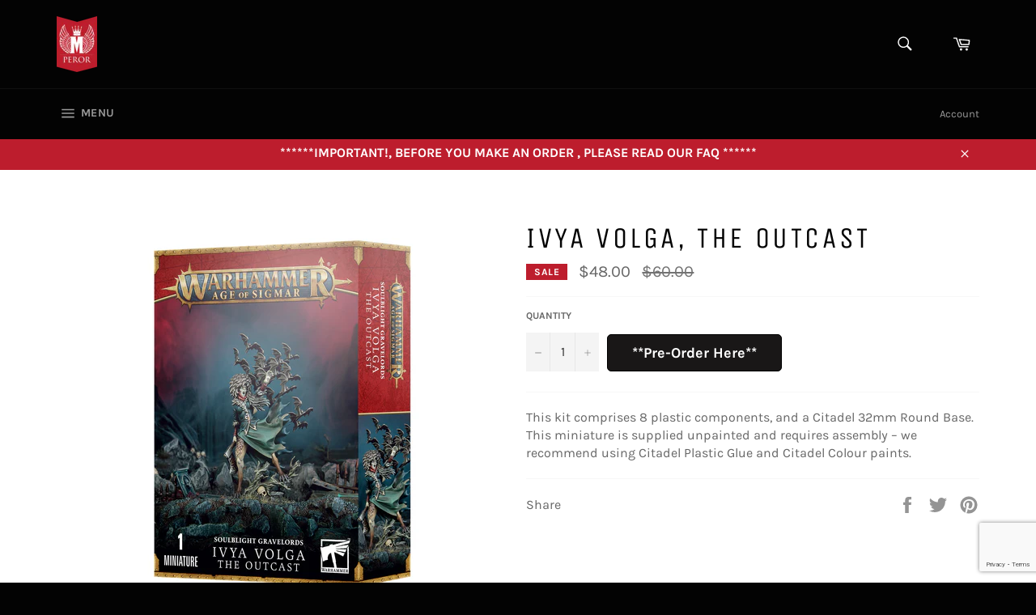

--- FILE ---
content_type: text/html; charset=utf-8
request_url: https://www.google.com/recaptcha/api2/anchor?ar=1&k=6LeTRAoeAAAAACKeCUlhSkXvVTIwv0_OgDTqgYsa&co=aHR0cHM6Ly9tcGVyb3IuY2M6NDQz&hl=en&v=7gg7H51Q-naNfhmCP3_R47ho&size=invisible&anchor-ms=20000&execute-ms=30000&cb=wgtufhwufqh0
body_size: 48150
content:
<!DOCTYPE HTML><html dir="ltr" lang="en"><head><meta http-equiv="Content-Type" content="text/html; charset=UTF-8">
<meta http-equiv="X-UA-Compatible" content="IE=edge">
<title>reCAPTCHA</title>
<style type="text/css">
/* cyrillic-ext */
@font-face {
  font-family: 'Roboto';
  font-style: normal;
  font-weight: 400;
  font-stretch: 100%;
  src: url(//fonts.gstatic.com/s/roboto/v48/KFO7CnqEu92Fr1ME7kSn66aGLdTylUAMa3GUBHMdazTgWw.woff2) format('woff2');
  unicode-range: U+0460-052F, U+1C80-1C8A, U+20B4, U+2DE0-2DFF, U+A640-A69F, U+FE2E-FE2F;
}
/* cyrillic */
@font-face {
  font-family: 'Roboto';
  font-style: normal;
  font-weight: 400;
  font-stretch: 100%;
  src: url(//fonts.gstatic.com/s/roboto/v48/KFO7CnqEu92Fr1ME7kSn66aGLdTylUAMa3iUBHMdazTgWw.woff2) format('woff2');
  unicode-range: U+0301, U+0400-045F, U+0490-0491, U+04B0-04B1, U+2116;
}
/* greek-ext */
@font-face {
  font-family: 'Roboto';
  font-style: normal;
  font-weight: 400;
  font-stretch: 100%;
  src: url(//fonts.gstatic.com/s/roboto/v48/KFO7CnqEu92Fr1ME7kSn66aGLdTylUAMa3CUBHMdazTgWw.woff2) format('woff2');
  unicode-range: U+1F00-1FFF;
}
/* greek */
@font-face {
  font-family: 'Roboto';
  font-style: normal;
  font-weight: 400;
  font-stretch: 100%;
  src: url(//fonts.gstatic.com/s/roboto/v48/KFO7CnqEu92Fr1ME7kSn66aGLdTylUAMa3-UBHMdazTgWw.woff2) format('woff2');
  unicode-range: U+0370-0377, U+037A-037F, U+0384-038A, U+038C, U+038E-03A1, U+03A3-03FF;
}
/* math */
@font-face {
  font-family: 'Roboto';
  font-style: normal;
  font-weight: 400;
  font-stretch: 100%;
  src: url(//fonts.gstatic.com/s/roboto/v48/KFO7CnqEu92Fr1ME7kSn66aGLdTylUAMawCUBHMdazTgWw.woff2) format('woff2');
  unicode-range: U+0302-0303, U+0305, U+0307-0308, U+0310, U+0312, U+0315, U+031A, U+0326-0327, U+032C, U+032F-0330, U+0332-0333, U+0338, U+033A, U+0346, U+034D, U+0391-03A1, U+03A3-03A9, U+03B1-03C9, U+03D1, U+03D5-03D6, U+03F0-03F1, U+03F4-03F5, U+2016-2017, U+2034-2038, U+203C, U+2040, U+2043, U+2047, U+2050, U+2057, U+205F, U+2070-2071, U+2074-208E, U+2090-209C, U+20D0-20DC, U+20E1, U+20E5-20EF, U+2100-2112, U+2114-2115, U+2117-2121, U+2123-214F, U+2190, U+2192, U+2194-21AE, U+21B0-21E5, U+21F1-21F2, U+21F4-2211, U+2213-2214, U+2216-22FF, U+2308-230B, U+2310, U+2319, U+231C-2321, U+2336-237A, U+237C, U+2395, U+239B-23B7, U+23D0, U+23DC-23E1, U+2474-2475, U+25AF, U+25B3, U+25B7, U+25BD, U+25C1, U+25CA, U+25CC, U+25FB, U+266D-266F, U+27C0-27FF, U+2900-2AFF, U+2B0E-2B11, U+2B30-2B4C, U+2BFE, U+3030, U+FF5B, U+FF5D, U+1D400-1D7FF, U+1EE00-1EEFF;
}
/* symbols */
@font-face {
  font-family: 'Roboto';
  font-style: normal;
  font-weight: 400;
  font-stretch: 100%;
  src: url(//fonts.gstatic.com/s/roboto/v48/KFO7CnqEu92Fr1ME7kSn66aGLdTylUAMaxKUBHMdazTgWw.woff2) format('woff2');
  unicode-range: U+0001-000C, U+000E-001F, U+007F-009F, U+20DD-20E0, U+20E2-20E4, U+2150-218F, U+2190, U+2192, U+2194-2199, U+21AF, U+21E6-21F0, U+21F3, U+2218-2219, U+2299, U+22C4-22C6, U+2300-243F, U+2440-244A, U+2460-24FF, U+25A0-27BF, U+2800-28FF, U+2921-2922, U+2981, U+29BF, U+29EB, U+2B00-2BFF, U+4DC0-4DFF, U+FFF9-FFFB, U+10140-1018E, U+10190-1019C, U+101A0, U+101D0-101FD, U+102E0-102FB, U+10E60-10E7E, U+1D2C0-1D2D3, U+1D2E0-1D37F, U+1F000-1F0FF, U+1F100-1F1AD, U+1F1E6-1F1FF, U+1F30D-1F30F, U+1F315, U+1F31C, U+1F31E, U+1F320-1F32C, U+1F336, U+1F378, U+1F37D, U+1F382, U+1F393-1F39F, U+1F3A7-1F3A8, U+1F3AC-1F3AF, U+1F3C2, U+1F3C4-1F3C6, U+1F3CA-1F3CE, U+1F3D4-1F3E0, U+1F3ED, U+1F3F1-1F3F3, U+1F3F5-1F3F7, U+1F408, U+1F415, U+1F41F, U+1F426, U+1F43F, U+1F441-1F442, U+1F444, U+1F446-1F449, U+1F44C-1F44E, U+1F453, U+1F46A, U+1F47D, U+1F4A3, U+1F4B0, U+1F4B3, U+1F4B9, U+1F4BB, U+1F4BF, U+1F4C8-1F4CB, U+1F4D6, U+1F4DA, U+1F4DF, U+1F4E3-1F4E6, U+1F4EA-1F4ED, U+1F4F7, U+1F4F9-1F4FB, U+1F4FD-1F4FE, U+1F503, U+1F507-1F50B, U+1F50D, U+1F512-1F513, U+1F53E-1F54A, U+1F54F-1F5FA, U+1F610, U+1F650-1F67F, U+1F687, U+1F68D, U+1F691, U+1F694, U+1F698, U+1F6AD, U+1F6B2, U+1F6B9-1F6BA, U+1F6BC, U+1F6C6-1F6CF, U+1F6D3-1F6D7, U+1F6E0-1F6EA, U+1F6F0-1F6F3, U+1F6F7-1F6FC, U+1F700-1F7FF, U+1F800-1F80B, U+1F810-1F847, U+1F850-1F859, U+1F860-1F887, U+1F890-1F8AD, U+1F8B0-1F8BB, U+1F8C0-1F8C1, U+1F900-1F90B, U+1F93B, U+1F946, U+1F984, U+1F996, U+1F9E9, U+1FA00-1FA6F, U+1FA70-1FA7C, U+1FA80-1FA89, U+1FA8F-1FAC6, U+1FACE-1FADC, U+1FADF-1FAE9, U+1FAF0-1FAF8, U+1FB00-1FBFF;
}
/* vietnamese */
@font-face {
  font-family: 'Roboto';
  font-style: normal;
  font-weight: 400;
  font-stretch: 100%;
  src: url(//fonts.gstatic.com/s/roboto/v48/KFO7CnqEu92Fr1ME7kSn66aGLdTylUAMa3OUBHMdazTgWw.woff2) format('woff2');
  unicode-range: U+0102-0103, U+0110-0111, U+0128-0129, U+0168-0169, U+01A0-01A1, U+01AF-01B0, U+0300-0301, U+0303-0304, U+0308-0309, U+0323, U+0329, U+1EA0-1EF9, U+20AB;
}
/* latin-ext */
@font-face {
  font-family: 'Roboto';
  font-style: normal;
  font-weight: 400;
  font-stretch: 100%;
  src: url(//fonts.gstatic.com/s/roboto/v48/KFO7CnqEu92Fr1ME7kSn66aGLdTylUAMa3KUBHMdazTgWw.woff2) format('woff2');
  unicode-range: U+0100-02BA, U+02BD-02C5, U+02C7-02CC, U+02CE-02D7, U+02DD-02FF, U+0304, U+0308, U+0329, U+1D00-1DBF, U+1E00-1E9F, U+1EF2-1EFF, U+2020, U+20A0-20AB, U+20AD-20C0, U+2113, U+2C60-2C7F, U+A720-A7FF;
}
/* latin */
@font-face {
  font-family: 'Roboto';
  font-style: normal;
  font-weight: 400;
  font-stretch: 100%;
  src: url(//fonts.gstatic.com/s/roboto/v48/KFO7CnqEu92Fr1ME7kSn66aGLdTylUAMa3yUBHMdazQ.woff2) format('woff2');
  unicode-range: U+0000-00FF, U+0131, U+0152-0153, U+02BB-02BC, U+02C6, U+02DA, U+02DC, U+0304, U+0308, U+0329, U+2000-206F, U+20AC, U+2122, U+2191, U+2193, U+2212, U+2215, U+FEFF, U+FFFD;
}
/* cyrillic-ext */
@font-face {
  font-family: 'Roboto';
  font-style: normal;
  font-weight: 500;
  font-stretch: 100%;
  src: url(//fonts.gstatic.com/s/roboto/v48/KFO7CnqEu92Fr1ME7kSn66aGLdTylUAMa3GUBHMdazTgWw.woff2) format('woff2');
  unicode-range: U+0460-052F, U+1C80-1C8A, U+20B4, U+2DE0-2DFF, U+A640-A69F, U+FE2E-FE2F;
}
/* cyrillic */
@font-face {
  font-family: 'Roboto';
  font-style: normal;
  font-weight: 500;
  font-stretch: 100%;
  src: url(//fonts.gstatic.com/s/roboto/v48/KFO7CnqEu92Fr1ME7kSn66aGLdTylUAMa3iUBHMdazTgWw.woff2) format('woff2');
  unicode-range: U+0301, U+0400-045F, U+0490-0491, U+04B0-04B1, U+2116;
}
/* greek-ext */
@font-face {
  font-family: 'Roboto';
  font-style: normal;
  font-weight: 500;
  font-stretch: 100%;
  src: url(//fonts.gstatic.com/s/roboto/v48/KFO7CnqEu92Fr1ME7kSn66aGLdTylUAMa3CUBHMdazTgWw.woff2) format('woff2');
  unicode-range: U+1F00-1FFF;
}
/* greek */
@font-face {
  font-family: 'Roboto';
  font-style: normal;
  font-weight: 500;
  font-stretch: 100%;
  src: url(//fonts.gstatic.com/s/roboto/v48/KFO7CnqEu92Fr1ME7kSn66aGLdTylUAMa3-UBHMdazTgWw.woff2) format('woff2');
  unicode-range: U+0370-0377, U+037A-037F, U+0384-038A, U+038C, U+038E-03A1, U+03A3-03FF;
}
/* math */
@font-face {
  font-family: 'Roboto';
  font-style: normal;
  font-weight: 500;
  font-stretch: 100%;
  src: url(//fonts.gstatic.com/s/roboto/v48/KFO7CnqEu92Fr1ME7kSn66aGLdTylUAMawCUBHMdazTgWw.woff2) format('woff2');
  unicode-range: U+0302-0303, U+0305, U+0307-0308, U+0310, U+0312, U+0315, U+031A, U+0326-0327, U+032C, U+032F-0330, U+0332-0333, U+0338, U+033A, U+0346, U+034D, U+0391-03A1, U+03A3-03A9, U+03B1-03C9, U+03D1, U+03D5-03D6, U+03F0-03F1, U+03F4-03F5, U+2016-2017, U+2034-2038, U+203C, U+2040, U+2043, U+2047, U+2050, U+2057, U+205F, U+2070-2071, U+2074-208E, U+2090-209C, U+20D0-20DC, U+20E1, U+20E5-20EF, U+2100-2112, U+2114-2115, U+2117-2121, U+2123-214F, U+2190, U+2192, U+2194-21AE, U+21B0-21E5, U+21F1-21F2, U+21F4-2211, U+2213-2214, U+2216-22FF, U+2308-230B, U+2310, U+2319, U+231C-2321, U+2336-237A, U+237C, U+2395, U+239B-23B7, U+23D0, U+23DC-23E1, U+2474-2475, U+25AF, U+25B3, U+25B7, U+25BD, U+25C1, U+25CA, U+25CC, U+25FB, U+266D-266F, U+27C0-27FF, U+2900-2AFF, U+2B0E-2B11, U+2B30-2B4C, U+2BFE, U+3030, U+FF5B, U+FF5D, U+1D400-1D7FF, U+1EE00-1EEFF;
}
/* symbols */
@font-face {
  font-family: 'Roboto';
  font-style: normal;
  font-weight: 500;
  font-stretch: 100%;
  src: url(//fonts.gstatic.com/s/roboto/v48/KFO7CnqEu92Fr1ME7kSn66aGLdTylUAMaxKUBHMdazTgWw.woff2) format('woff2');
  unicode-range: U+0001-000C, U+000E-001F, U+007F-009F, U+20DD-20E0, U+20E2-20E4, U+2150-218F, U+2190, U+2192, U+2194-2199, U+21AF, U+21E6-21F0, U+21F3, U+2218-2219, U+2299, U+22C4-22C6, U+2300-243F, U+2440-244A, U+2460-24FF, U+25A0-27BF, U+2800-28FF, U+2921-2922, U+2981, U+29BF, U+29EB, U+2B00-2BFF, U+4DC0-4DFF, U+FFF9-FFFB, U+10140-1018E, U+10190-1019C, U+101A0, U+101D0-101FD, U+102E0-102FB, U+10E60-10E7E, U+1D2C0-1D2D3, U+1D2E0-1D37F, U+1F000-1F0FF, U+1F100-1F1AD, U+1F1E6-1F1FF, U+1F30D-1F30F, U+1F315, U+1F31C, U+1F31E, U+1F320-1F32C, U+1F336, U+1F378, U+1F37D, U+1F382, U+1F393-1F39F, U+1F3A7-1F3A8, U+1F3AC-1F3AF, U+1F3C2, U+1F3C4-1F3C6, U+1F3CA-1F3CE, U+1F3D4-1F3E0, U+1F3ED, U+1F3F1-1F3F3, U+1F3F5-1F3F7, U+1F408, U+1F415, U+1F41F, U+1F426, U+1F43F, U+1F441-1F442, U+1F444, U+1F446-1F449, U+1F44C-1F44E, U+1F453, U+1F46A, U+1F47D, U+1F4A3, U+1F4B0, U+1F4B3, U+1F4B9, U+1F4BB, U+1F4BF, U+1F4C8-1F4CB, U+1F4D6, U+1F4DA, U+1F4DF, U+1F4E3-1F4E6, U+1F4EA-1F4ED, U+1F4F7, U+1F4F9-1F4FB, U+1F4FD-1F4FE, U+1F503, U+1F507-1F50B, U+1F50D, U+1F512-1F513, U+1F53E-1F54A, U+1F54F-1F5FA, U+1F610, U+1F650-1F67F, U+1F687, U+1F68D, U+1F691, U+1F694, U+1F698, U+1F6AD, U+1F6B2, U+1F6B9-1F6BA, U+1F6BC, U+1F6C6-1F6CF, U+1F6D3-1F6D7, U+1F6E0-1F6EA, U+1F6F0-1F6F3, U+1F6F7-1F6FC, U+1F700-1F7FF, U+1F800-1F80B, U+1F810-1F847, U+1F850-1F859, U+1F860-1F887, U+1F890-1F8AD, U+1F8B0-1F8BB, U+1F8C0-1F8C1, U+1F900-1F90B, U+1F93B, U+1F946, U+1F984, U+1F996, U+1F9E9, U+1FA00-1FA6F, U+1FA70-1FA7C, U+1FA80-1FA89, U+1FA8F-1FAC6, U+1FACE-1FADC, U+1FADF-1FAE9, U+1FAF0-1FAF8, U+1FB00-1FBFF;
}
/* vietnamese */
@font-face {
  font-family: 'Roboto';
  font-style: normal;
  font-weight: 500;
  font-stretch: 100%;
  src: url(//fonts.gstatic.com/s/roboto/v48/KFO7CnqEu92Fr1ME7kSn66aGLdTylUAMa3OUBHMdazTgWw.woff2) format('woff2');
  unicode-range: U+0102-0103, U+0110-0111, U+0128-0129, U+0168-0169, U+01A0-01A1, U+01AF-01B0, U+0300-0301, U+0303-0304, U+0308-0309, U+0323, U+0329, U+1EA0-1EF9, U+20AB;
}
/* latin-ext */
@font-face {
  font-family: 'Roboto';
  font-style: normal;
  font-weight: 500;
  font-stretch: 100%;
  src: url(//fonts.gstatic.com/s/roboto/v48/KFO7CnqEu92Fr1ME7kSn66aGLdTylUAMa3KUBHMdazTgWw.woff2) format('woff2');
  unicode-range: U+0100-02BA, U+02BD-02C5, U+02C7-02CC, U+02CE-02D7, U+02DD-02FF, U+0304, U+0308, U+0329, U+1D00-1DBF, U+1E00-1E9F, U+1EF2-1EFF, U+2020, U+20A0-20AB, U+20AD-20C0, U+2113, U+2C60-2C7F, U+A720-A7FF;
}
/* latin */
@font-face {
  font-family: 'Roboto';
  font-style: normal;
  font-weight: 500;
  font-stretch: 100%;
  src: url(//fonts.gstatic.com/s/roboto/v48/KFO7CnqEu92Fr1ME7kSn66aGLdTylUAMa3yUBHMdazQ.woff2) format('woff2');
  unicode-range: U+0000-00FF, U+0131, U+0152-0153, U+02BB-02BC, U+02C6, U+02DA, U+02DC, U+0304, U+0308, U+0329, U+2000-206F, U+20AC, U+2122, U+2191, U+2193, U+2212, U+2215, U+FEFF, U+FFFD;
}
/* cyrillic-ext */
@font-face {
  font-family: 'Roboto';
  font-style: normal;
  font-weight: 900;
  font-stretch: 100%;
  src: url(//fonts.gstatic.com/s/roboto/v48/KFO7CnqEu92Fr1ME7kSn66aGLdTylUAMa3GUBHMdazTgWw.woff2) format('woff2');
  unicode-range: U+0460-052F, U+1C80-1C8A, U+20B4, U+2DE0-2DFF, U+A640-A69F, U+FE2E-FE2F;
}
/* cyrillic */
@font-face {
  font-family: 'Roboto';
  font-style: normal;
  font-weight: 900;
  font-stretch: 100%;
  src: url(//fonts.gstatic.com/s/roboto/v48/KFO7CnqEu92Fr1ME7kSn66aGLdTylUAMa3iUBHMdazTgWw.woff2) format('woff2');
  unicode-range: U+0301, U+0400-045F, U+0490-0491, U+04B0-04B1, U+2116;
}
/* greek-ext */
@font-face {
  font-family: 'Roboto';
  font-style: normal;
  font-weight: 900;
  font-stretch: 100%;
  src: url(//fonts.gstatic.com/s/roboto/v48/KFO7CnqEu92Fr1ME7kSn66aGLdTylUAMa3CUBHMdazTgWw.woff2) format('woff2');
  unicode-range: U+1F00-1FFF;
}
/* greek */
@font-face {
  font-family: 'Roboto';
  font-style: normal;
  font-weight: 900;
  font-stretch: 100%;
  src: url(//fonts.gstatic.com/s/roboto/v48/KFO7CnqEu92Fr1ME7kSn66aGLdTylUAMa3-UBHMdazTgWw.woff2) format('woff2');
  unicode-range: U+0370-0377, U+037A-037F, U+0384-038A, U+038C, U+038E-03A1, U+03A3-03FF;
}
/* math */
@font-face {
  font-family: 'Roboto';
  font-style: normal;
  font-weight: 900;
  font-stretch: 100%;
  src: url(//fonts.gstatic.com/s/roboto/v48/KFO7CnqEu92Fr1ME7kSn66aGLdTylUAMawCUBHMdazTgWw.woff2) format('woff2');
  unicode-range: U+0302-0303, U+0305, U+0307-0308, U+0310, U+0312, U+0315, U+031A, U+0326-0327, U+032C, U+032F-0330, U+0332-0333, U+0338, U+033A, U+0346, U+034D, U+0391-03A1, U+03A3-03A9, U+03B1-03C9, U+03D1, U+03D5-03D6, U+03F0-03F1, U+03F4-03F5, U+2016-2017, U+2034-2038, U+203C, U+2040, U+2043, U+2047, U+2050, U+2057, U+205F, U+2070-2071, U+2074-208E, U+2090-209C, U+20D0-20DC, U+20E1, U+20E5-20EF, U+2100-2112, U+2114-2115, U+2117-2121, U+2123-214F, U+2190, U+2192, U+2194-21AE, U+21B0-21E5, U+21F1-21F2, U+21F4-2211, U+2213-2214, U+2216-22FF, U+2308-230B, U+2310, U+2319, U+231C-2321, U+2336-237A, U+237C, U+2395, U+239B-23B7, U+23D0, U+23DC-23E1, U+2474-2475, U+25AF, U+25B3, U+25B7, U+25BD, U+25C1, U+25CA, U+25CC, U+25FB, U+266D-266F, U+27C0-27FF, U+2900-2AFF, U+2B0E-2B11, U+2B30-2B4C, U+2BFE, U+3030, U+FF5B, U+FF5D, U+1D400-1D7FF, U+1EE00-1EEFF;
}
/* symbols */
@font-face {
  font-family: 'Roboto';
  font-style: normal;
  font-weight: 900;
  font-stretch: 100%;
  src: url(//fonts.gstatic.com/s/roboto/v48/KFO7CnqEu92Fr1ME7kSn66aGLdTylUAMaxKUBHMdazTgWw.woff2) format('woff2');
  unicode-range: U+0001-000C, U+000E-001F, U+007F-009F, U+20DD-20E0, U+20E2-20E4, U+2150-218F, U+2190, U+2192, U+2194-2199, U+21AF, U+21E6-21F0, U+21F3, U+2218-2219, U+2299, U+22C4-22C6, U+2300-243F, U+2440-244A, U+2460-24FF, U+25A0-27BF, U+2800-28FF, U+2921-2922, U+2981, U+29BF, U+29EB, U+2B00-2BFF, U+4DC0-4DFF, U+FFF9-FFFB, U+10140-1018E, U+10190-1019C, U+101A0, U+101D0-101FD, U+102E0-102FB, U+10E60-10E7E, U+1D2C0-1D2D3, U+1D2E0-1D37F, U+1F000-1F0FF, U+1F100-1F1AD, U+1F1E6-1F1FF, U+1F30D-1F30F, U+1F315, U+1F31C, U+1F31E, U+1F320-1F32C, U+1F336, U+1F378, U+1F37D, U+1F382, U+1F393-1F39F, U+1F3A7-1F3A8, U+1F3AC-1F3AF, U+1F3C2, U+1F3C4-1F3C6, U+1F3CA-1F3CE, U+1F3D4-1F3E0, U+1F3ED, U+1F3F1-1F3F3, U+1F3F5-1F3F7, U+1F408, U+1F415, U+1F41F, U+1F426, U+1F43F, U+1F441-1F442, U+1F444, U+1F446-1F449, U+1F44C-1F44E, U+1F453, U+1F46A, U+1F47D, U+1F4A3, U+1F4B0, U+1F4B3, U+1F4B9, U+1F4BB, U+1F4BF, U+1F4C8-1F4CB, U+1F4D6, U+1F4DA, U+1F4DF, U+1F4E3-1F4E6, U+1F4EA-1F4ED, U+1F4F7, U+1F4F9-1F4FB, U+1F4FD-1F4FE, U+1F503, U+1F507-1F50B, U+1F50D, U+1F512-1F513, U+1F53E-1F54A, U+1F54F-1F5FA, U+1F610, U+1F650-1F67F, U+1F687, U+1F68D, U+1F691, U+1F694, U+1F698, U+1F6AD, U+1F6B2, U+1F6B9-1F6BA, U+1F6BC, U+1F6C6-1F6CF, U+1F6D3-1F6D7, U+1F6E0-1F6EA, U+1F6F0-1F6F3, U+1F6F7-1F6FC, U+1F700-1F7FF, U+1F800-1F80B, U+1F810-1F847, U+1F850-1F859, U+1F860-1F887, U+1F890-1F8AD, U+1F8B0-1F8BB, U+1F8C0-1F8C1, U+1F900-1F90B, U+1F93B, U+1F946, U+1F984, U+1F996, U+1F9E9, U+1FA00-1FA6F, U+1FA70-1FA7C, U+1FA80-1FA89, U+1FA8F-1FAC6, U+1FACE-1FADC, U+1FADF-1FAE9, U+1FAF0-1FAF8, U+1FB00-1FBFF;
}
/* vietnamese */
@font-face {
  font-family: 'Roboto';
  font-style: normal;
  font-weight: 900;
  font-stretch: 100%;
  src: url(//fonts.gstatic.com/s/roboto/v48/KFO7CnqEu92Fr1ME7kSn66aGLdTylUAMa3OUBHMdazTgWw.woff2) format('woff2');
  unicode-range: U+0102-0103, U+0110-0111, U+0128-0129, U+0168-0169, U+01A0-01A1, U+01AF-01B0, U+0300-0301, U+0303-0304, U+0308-0309, U+0323, U+0329, U+1EA0-1EF9, U+20AB;
}
/* latin-ext */
@font-face {
  font-family: 'Roboto';
  font-style: normal;
  font-weight: 900;
  font-stretch: 100%;
  src: url(//fonts.gstatic.com/s/roboto/v48/KFO7CnqEu92Fr1ME7kSn66aGLdTylUAMa3KUBHMdazTgWw.woff2) format('woff2');
  unicode-range: U+0100-02BA, U+02BD-02C5, U+02C7-02CC, U+02CE-02D7, U+02DD-02FF, U+0304, U+0308, U+0329, U+1D00-1DBF, U+1E00-1E9F, U+1EF2-1EFF, U+2020, U+20A0-20AB, U+20AD-20C0, U+2113, U+2C60-2C7F, U+A720-A7FF;
}
/* latin */
@font-face {
  font-family: 'Roboto';
  font-style: normal;
  font-weight: 900;
  font-stretch: 100%;
  src: url(//fonts.gstatic.com/s/roboto/v48/KFO7CnqEu92Fr1ME7kSn66aGLdTylUAMa3yUBHMdazQ.woff2) format('woff2');
  unicode-range: U+0000-00FF, U+0131, U+0152-0153, U+02BB-02BC, U+02C6, U+02DA, U+02DC, U+0304, U+0308, U+0329, U+2000-206F, U+20AC, U+2122, U+2191, U+2193, U+2212, U+2215, U+FEFF, U+FFFD;
}

</style>
<link rel="stylesheet" type="text/css" href="https://www.gstatic.com/recaptcha/releases/7gg7H51Q-naNfhmCP3_R47ho/styles__ltr.css">
<script nonce="DmfzjXDYH5JVyDaI7OH5IA" type="text/javascript">window['__recaptcha_api'] = 'https://www.google.com/recaptcha/api2/';</script>
<script type="text/javascript" src="https://www.gstatic.com/recaptcha/releases/7gg7H51Q-naNfhmCP3_R47ho/recaptcha__en.js" nonce="DmfzjXDYH5JVyDaI7OH5IA">
      
    </script></head>
<body><div id="rc-anchor-alert" class="rc-anchor-alert"></div>
<input type="hidden" id="recaptcha-token" value="[base64]">
<script type="text/javascript" nonce="DmfzjXDYH5JVyDaI7OH5IA">
      recaptcha.anchor.Main.init("[\x22ainput\x22,[\x22bgdata\x22,\x22\x22,\[base64]/[base64]/[base64]/[base64]/cjw8ejpyPj4+eil9Y2F0Y2gobCl7dGhyb3cgbDt9fSxIPWZ1bmN0aW9uKHcsdCx6KXtpZih3PT0xOTR8fHc9PTIwOCl0LnZbd10/dC52W3ddLmNvbmNhdCh6KTp0LnZbd109b2Yoeix0KTtlbHNle2lmKHQuYkImJnchPTMxNylyZXR1cm47dz09NjZ8fHc9PTEyMnx8dz09NDcwfHx3PT00NHx8dz09NDE2fHx3PT0zOTd8fHc9PTQyMXx8dz09Njh8fHc9PTcwfHx3PT0xODQ/[base64]/[base64]/[base64]/bmV3IGRbVl0oSlswXSk6cD09Mj9uZXcgZFtWXShKWzBdLEpbMV0pOnA9PTM/bmV3IGRbVl0oSlswXSxKWzFdLEpbMl0pOnA9PTQ/[base64]/[base64]/[base64]/[base64]\x22,\[base64]\\u003d\x22,\x22w71OwpvDnsOdwrgpGmnDnB4awrgoL8O2UGdvXcKSwo9KTcOMwr/DosOAOnTCosKvw6fCqAbDhcKQw63Dh8K4wrkOwqpyamxUw6LClDFbfMKGw4nCicK/esOcw4rDgMKPwrNWQHVfDsKrBcKIwp0TKsOiIMOHMcOMw5HDum/ClmzDqcKiwrTChsKOwp1sfMO4wqvDg0cMOg3CmygJw7spwoUWwpbCkl7Cl8Ojw53Dsll/wrrCqcOGIz/Cm8Ozw7hEwrrCkTVow5tMwpIfw7pVw5HDnsO4d8Oowrw6wpRzBcK6MsOISCXConjDnsO+VsKcbsK/wrFDw61hMcOPw6cpwphSw4w7PcKkw6/CtsOBSUsNw7IAwrzDjsO9LcOLw7HCr8KewodIwq7DoMKmw6LDnsOiCAYWwoFvw6gKLA5Mw6l4OsOdGMOhwppywpxuwq3CvsKswos8JMKwwoXCrsKbAH7DrcK9bCFQw5BwCl/CncO7C8OhwqLDn8Kkw7rDpgESw5vCs8KTwqgLw6jCqTjCm8OIwrLCgMKDwqcpISXCsFZiasOuZcKwaMKCB8O0XsO7w5VQEAXDsMKsbMOWeyt3A8Kyw7YLw63CkMKKwqcww7fDicO7w7/DsGdsQxxaVDx1AS7Dl8Oxw7DCrcO8WixEACjCnsKGKk5Tw75ZS0hYw7QveS9YIsKXw7/CojMzaMOmW8OxY8K2w61xw7PDrTVQw5vDpsOaS8KWFcKZM8O/[base64]/wpBPasKswroRVHrDmcOmw5vCp8Ohw6QuaRVUwonDpVAqWXDCqT0qwpl1wqDDrHxqwrMgOQ1Ew7c3woTDhcKww7/DkzBmwrYMCcKAw4E1BsKiwrHCn8KyacKBw64xWFQuw7DDtsOidQ7Dj8Khw4BIw6nDonYIwqF0b8K9wqLCgsK1OcKWFxvCgQVte07CgsKfJXrDiWrDrcK6wq/[base64]/Llo8wrw1XkZfw6Ygw6/CqMOhw5VBIsKaVcOtJMK2HXXCu0vCgD99w6PCuMOBSyUbBUfDrSYaER/CrsK6akHDiw3Dp1rCg3Itw65FVGvCo8ONRcKiw7zCjMKHw6PCl2crIsKDRj/[base64]/DiMOYYxw8LFjDj2Jtw7wbw5vDmsOPwozDtD7Dq8ODBcOEw7rCkxwuwpvCtWjDhU8gdHXCpBFJwoszB8O6wrwYwol6w7IHwoIbwq5JD8KAw5MUw4/DoGE9Fg3ChsKWXsOzEsOCw4tEDcO0YHHDu1sqwofCvTbDs3U5wqgxw5UIMR5zIwHDnWXDosOwQ8OIXQDDtsKAw7ZHHDpJw7PCo8K8ahrDjElcw7/CjMOFwpLCgsKqTMK8fUUkWAhYwos/wr1hw5ZswonCskfCp1fDuQBKw6vDkEwIwpkrXVZYwqLCsTjDiMOGCwp1envDomzCsMKzGVnCmcOjw7QWNhAjwo8ZWcKKEMKqwqt0wqwqDsOEYMKBwrB4wo7DvFLCgMO9wpkzFMKww6hwe2/CuWllNsOuc8OdCMODRsK2aWnCsHzDkEzDjmjDoirCgMO1w51lwoV7wobCr8KGw6HCp1Fqw6YBKsKvwq7DrMKxwrHCoRoTeMKgc8KQw5kYCC3Do8OqwqQ/[base64]/DlMO8wrzDp2s3XhTDqE8Jwo/Cs0jDjQgFwrMCFcKwwp7DvsOOw63Ci8O6NlDDqwoEw4nDhcOKKsOtw5ozw7rDrVLDqxnDr2XCgmd9WMO8ciXDtnBnw4TDrCRiwr9jw5orB0/DnMOQKsKxScKbcMOpc8K5f8OcQiUIJsKHdcOOZG11w5zCqybCo3HChR/Ci2LChz5/w5oTYcOUbCVUwofDozYgAmrCogRvwo7ChXrDvMKDw6DCoV47w4XCpyUWwoLCuMOewrTDqMKoEWzCnsKzaTouwq8RwoVgwo/DoETCnQHDiUZLWMKVw5wmW8K2woIIfnPDgMONEgVOKsKdw5TDqwLCqxkgC3ZGw6vCtsOYPcOlw4NmwpRbwr8ewr1AacK/[base64]/DtcK6wrvCoTpsw4lrXggNw4JKVVACE3vDq8ODDkvClWHCu2fDj8KYBmjCvcKOPivCll/[base64]/LEZZw4h7w4rDn3low5ksUnjCiARJwp/[base64]/[base64]/Ds8OnSirDksK3wpgfDHrDucO1wp1KwpcncsO3A8KNODTCpWtBCMKHw7fDqhNvU8OlGsOTw603H8Ouwr0LO3MPwrQDJ2bCtsKHw59RODjDgEgTFxzDpWoeIcOSwpXCpBcFw4TDhMKlw5QALsKsw63Dt8KoM8OVw7/DuxnDiRI/XsKowq4/w6p2GMKNwpc1TMKVw5HCmloQNjTDqzo3b3dQw4rCrGfCosKVw6TDuGh9GcKZbSzCpXrDthLDoynDpBnDicKRw6rDvCljwpA/PsODw7PCgn3Cm8OmUMONw6LDnw5kcUDDr8OtwqrDkWlSM1zDmcKQf8Kyw5F/wpzDqMKPB0zClUbDmQbDocKcwpbDu1BLdcORdsOAOcKVwqh6wp7CmFTDjcOuw5J0WsKxPsKhccKMVsKhw7hiwrwowoFUDMO5wr/[base64]/VTgIUk1vasO0w5FLbCrDokXCtQQ9G0DCv8Obw5xXZl1AwqANTGJRDwMgw6o8w5JVwoNAwrXDoB7CkE/[base64]/Cq8OSw7kSYcKpwqXDs8KwVX45wqbDim/[base64]/UEzCh8KOBMOAwolJB8KSJQnDlsO4A8KuAQrDln/CssO3w5LCvDPCoMKAE8OUw5DCgyFOImzCrDYOw4zDq8K9dcORFcKqHsKqw6jDsnjCisOWw6PCssK2YTdlw47Ci8OTwqvCiEYpZMOzwqvClU1dw6bDicKMw6XDgcOLwo3Dt8OfMMO6wpPCgEnDqXnCmDgiw5cXwqbCh1wIwpHDmMOQw53DqRIQLXFfXcOsD8KxFsO/UcKUCFdVwrczw6Axwq8+cXPDlkotNsKPKMKFw6oywrXDhsKXV0/DvWF7w4FdwrrClkh1w5hJw6gdDHrCj3pZNxtLw4bDgsKbN8K2HkvDksO3wpx7w6LDuMOEM8OjwpxUw79TE0oSwoRzPE/DpxfDpzrDrynDgmbDlWx3wqPCvh7Dt8OAw7fChSbCsMOhawV9wp9Qw449wovDucO7TXJ+wpIowpp9e8KXfcOZBcOwRW5aDcKSERHCiMOfe8K5LwQbwrPCn8OBw7vDvcO/[base64]/Cn8O2f8OAw4AbecOOw5vDj8OWw4hGwpjDjEDCjytnZCFiPlkBfcOgK3XCgT/CtcOXw7nDjcKwwrgLw5jCoSllwpNcw7zDrMKGajMXJ8KmXMOwYMOQwpnDucOHw77Dk1PDsBE/OMO1DcO8d8K9EMK1w6PDpWoOwpjCjn8jwqEew6tAw7HDs8K5wpjDo1TCsFXDtsOCLHXDpBLCmcORD2J7w7FKw4/DvMKXw65dGn3Cg8KfHwlXEkMbDcOLwrJKwoJYNhZww6dHwp3CgMKQw5zDr8OUwr48TsKKw4tawrDDpcOfw7pjTMO1QR/[base64]/JMOBWgLDq8OrAsOQU8Oyw5QyB8KIwr/DsUZjwohIV2wMGsKrQWnCrVMVEcOracOOw5PDjiHCsWvDuVs+w5zCkWcuwpfCoyB1HQLDusOMw4QJw4x2MirCj2pewpbCsH9jDEnDscO9w5fDlR9OV8KEw7Q/w73DgsKCwpPDmMOZJsOswpIeP8KkDMKYM8KeGyV1wrTDgMKEbcKdPRVpNMOcIgfDiMOnwosBWwDDjFPCsg/CuMO+w6fDiiXCvgrCj8KYwqA/[base64]/[base64]/CryNZecOUfsOjHhXCrwElYcKwJBTCiRTDiXgfw59sJUzCsjZcw7JqGC/DnTfCt8KYREnDjnjDgTPCmsOTHw89NmhmwqJ0wpdowqphSyVlw4vClMK7w4bDni41wrkTwqLDkMOUw4R0w5nDs8O7fHkdwrZ6bXJyw7fCklJGUMO4w67Chn1KP1fCihNkw4PCvh99w6jCjcKvYyBlAQjDlz3CkDdNVykJw7hSw4E9KsO6w5/Cl8KuRk0Gwpt9dC/CusKYwpoZwqcjwqTChE3CosKuPR3CqSVCY8OjYBvDoCgGR8Kww5lpFlBjQMO9w44WOsKOFcO+BT52FUrCq8O/bsKedRfCjMKFFGnCpQjCoRwdw7LDukkiVMK3wpvCsyMyACNvw6/[base64]/CqzowC8OOw5AVw6rDvsKBayDDlsK0wrd4DcOYcQrDsRoFwq9aw556BGUewq/DhcO9w5VhCWV7Th7CicKnI8KDQcO4w4s2Hg86wqY0w57Cq0MKw4rDo8KrJMOOKsOWMcKHRE3Cmm9JcHLDusO3wpNBNMOaw4TDgsKXVXXCkQbDicOPD8K/[base64]/wpTCs2VTLwXCh1RLAMKbJyhfwrTCqsKLP2jDoMK5PcKZw6XCkMOEc8OXwq46w4/Dl8OgLMOQw7bCtMKPE8KBGHbCqBPCoREGecK1w7PDicOZwrYNw4cCD8OPw6ZnPGnDgj4faMOIHcKwChsew4o0f8KzB8Ogw5fCn8KQw4REMxzDr8OTwr7CjQTDhQXDtMOrJcK3wqzDk2/Dsm3DsknCi3A5w6kURMOiw5zCkcO4w50Yw5LDjsK8dEh+wrtAccOuIn9RwoN/w4LCpltbek7Csi7CoMKdw7wdT8OiwoRrw7cow5zCgsOdDVZZwpPCljwPI8KyEcO/KcOJwrXDmHY6f8OlwpPCvsO2QW1kw4/[base64]/w6LDpEDCosOgw6Bxw4vCjnwDw4w3QcONfW3CscKpwpvDqTPDmcKtwojCjwddwqJowpQ7wpZew4Ikd8O1LEnDsEbCj8OWCnvCtcKvwonDv8OqCyN5w5TDuyRraSjDnWXDjFoPwpduwpTDscOeGHNiwqcIJMKuOBLCqVgRbsO/[base64]/Cr3MUKgV3TxvCksKaw5tOwoNmw6IyAcOUKcKZw55ewoxzSybDrsOHw7BfwqLClRIywoEBbsKzw5zDv8KbesKfDGTCvMK6w4zDvnlRQ1VuwqM7EMKDQsKRVwDDl8Ovw6vDjcOgQsKgc2wuHENawq3Ctz4Cw6PDklzCkHUIwofCncOiw6/DlRPDrcKOHkMiFMKow7rDpHVKw6XDnMO0wo7DrsKyCjDCqkwUNmFsehDDnFrCkXLDiHo8wrMNw4jCucO8Wmk3w5PDpMOww7g4AljDoMK+XMOOacOqA8Kbwqh4L201wo15w4vDgRzCocK5ccOXwrvDisK/wozDmwZeN2Fbw5QFE8OMw7xyLT/[base64]/[base64]/w6vDoQvCvU/CnMKzw5XDksKda3zDvl7DhkvDgMO4QcOZfFsbYAQSw5TDvy8Ywr3DqsO8csO8w53Dj0l4wrpYc8K5wrALPzFGNy/CpWLCv2hFecOJw7hRdsOywrgOVnjCk3EAwpTDpcKJeMKEVsKUIMOqwpnCicKowr9hwp1QT8OaWmnDuWZEw7PCvjHDgSsuw7kJWMOdwpBgwqHDl8OlwqQZbyQSwpfChsOrQVfCg8Kub8KGw448w7BQL8ODFcK/AMO2w7kPVsO4Vy7Cv3wGGwolw57DvVINwrjDucKwRsKjSMOZw7bDlcODM3bDtcOhO3k5w4TCvcOoKMKaIHHDisKzYi3CvsKHwrNtw5ZMwqTDgMKPbWZ5MsO+WVHCpUtgAsKHTB/CrcKSwqlTQjPDhGvCumTCqzjDnxwLw5J1w6XCrELCoyBdSsOWZmQJw6PCq8KsEnPCnBTCj8Ovw78PwosSw64iZDfCnhLCosKow4Bbw4ADRXR3w449N8OHa8OzbcOGwoh1w5bDoQEnwpLDv8KDQzjCn8Kyw7tkwoLCkMK6T8OgUEXChg3CgiXCsGXCtkPDuV5Jwpxwwq/Dg8O+w7kMwqMUP8OmLWhUw6XCscKtwqPDtjYWw7Bbw5rDtcO+w4trQWPCnsKrScO2w50qw4bCi8KHJMOsN1Newr5OPmBgw7fDp2jCpxHCgMK/wrUVNFvCtcKNIcKiw6B2MU3CpsK4GsKTw7XChMOZZMKZBhEEY8OUCglRwoLDusKzTsK0w6Qne8KWRlN4eVZUwrBgVcK7w6TCi3bCrQ7DnX8nwozCgMOvw4jChMO6UcKGXgwHwrk/w5Y2f8KKw6ZIJytIw5N2S2owFcOgw6jCqMODV8OSwq7DrBHDhSHCsDvCrWFPUMOaw6k0woc3w5BdwqkEwoXCsSLDiWVIJyVtTSzDkMOVWcKRQQLCg8K8w5ZvIgAIA8O9wo1ACHo/wp01O8Kpw58vBAnCsGrCsMKewphXSsKLEcO5wpzCtsKEwqw4FMKkWsOsYMKAw5gbQMOnLQYuNcOnGTrDssOLw411KMOjAgbDnMKywofDqsKUwo1mfGt/BwonwrjCvHo/[base64]/DuX5Mw6wmJ8OZJ8OQwqgPahsbd8KUJirCjRdUTXPCjH3CgmV1F8OJwqbCtcOILApTwqUBw6Fww5NdYhA3wqttwr7CvhLCncKcIUBrIcKIMmUKwoowIGd6NHsHazNYHMKxSMKVYsOQNFrCoSTCtChcwq4QCQMUwoHCrcKQwonDq8KsPlTDlQJMwp1Sw65pDsKveF/[base64]/DlMKHwo8kVV/Ck8KDIT/DhsOYZmDCkVjCpXkwaMK3w6/CpcKywpNMcsKsAMKnw44gw5DCmjhTMMKSecObZDl1w6XCsHxmwrEVMcODRMOoIxLDh3IwTsOowr/CnWnCvMKPc8KJO08BK0QYw5VtAl3DoEg1w7jDrT/ChXlHSAjDggnCmcO0w6Q8wobDssOjEcOgfQ58acOVw7ciDVfDtsKYZMKUwrHDgh57IsOHw7JsTsKew6c8bAZgwq52w73DrW1CU8Oqw7rDhsO4JsKNw7Zhwp1swrpww6cjKiAIw5XCpcOxSC/CmBgeZcOeGsOpA8Kbw7oWVR/Dg8OLw4rClcKhw7/DpTfCvSjCgyfDhW7DsQDCiMKOwq7Dt2rDhUMyZcONwrHDrjPChXzDlgIUw5UTwrLDhsKVw5DDrCNzdsOiw6rDhsKCesOVwoHDv8KKw43Cuy1Qw4BNwpNsw75EwrbCrSlew4l1BG3Dt8OHGQPDnW/DlcOuMcKIw6Zmw5IkGcOrwqTDmcOFOmnCtTosGSTDlUVXwr8lw4vDn2Y5Im3CglsJCsKIZVlCw695KzZ+wp/DjcOyBE96wpVVwoNpw6soPcOZcMOZw5/[base64]/CqkgNLEN6DsO9wrDCgknChTQ0wpbDihUaRkUHNsOmFyzCgcKQwoDDm8KoZlzCohZFPsKswqsLcnXCs8KdwqBWF04pPMO6w4bDgyPCtcO0wqNUWhvCgBl3w61XwqN9BcOuMgrDt0PCqcOPwpURw7t9NzjDtsKoaE7DvsK8w7vCl8O/RiV/BsK4wq3Dhj44dlAcw5UaGWXDo3HCmAJeUsO5wqEEw7rCpC/DhnfCtyfDtVfCkCfDhcKWe8Kyawoww48bGRh7w6Isw6YpIcKALwMMZkJrCClUw6zCm2LCjB/Dm8OtwqIpw7oXwq/CmcKLwp0vUcOswpvDjcOyLBzCgFDDgcK9wpAYwo4wwocBACDDtnZ7wrwALjzCs8OtFMO7dn3Ckk4tOMOYwrchdm0sEcOTw7DCtQ4dwqjDk8Kow7vDgsOpHSVVXcKJw7/CjMObBHvCi8Ovw6nCnHXCtsOywr/[base64]/DuyTDhxQvDcKfB8Oifj3DgMKlFlIfw6DCpD/Cnn4LwqLDocKew6YDwqrCusOaG8KINsK6E8OEwpsJHzzCgVd9ZSbClMKndBIAXsOAw5grwplmScKjw7oUw5ENwpYQQ8O4FcO/w6V7diJ8w75TwpjCq8OfTsOgZzfDqMOPw4Vfw4zDi8Knc8OLw4vDg8OIwr89w5fCp8OOR1LDiGBwwp3Dt8ODJGpNUMKbA2fDoMKQw7lZw6rDlsO4wp8XwrTDsW5Rw6plwpccwq9QThbCmSPCl0/CkxbCu8OZZGrClAtWbMKmWTrCnMO0w7QORjlcent7BsOWwrrCkcO3N2rDhx0UGF0EZmDCmSVOewpnHhA0dsOXK1PDu8K0NsKFwovCjsKkfH0xUhnCgMOeWcKSw7vDtB7DhUPDu8OXw5TCsThaKMKXwrrDiA/[base64]/[base64]/KcO3KcKVw5QWBMKCw47DhcO/QsKDw6PDg8KvFFTCncK7w7kmKU/CvC7DhjgkEsOwfgs7w4fCnlnCkcOzOUDCoXhnw61gwqXDocKPwrXDrsKbJH/CtFXDv8OTw6zClMOLPcOuw7ozwoPCmsKNFEsNbTQ/GcKpwpTDmjbDkHbDsghpwrh/wqDDjMK5VsKlGi7Crwk3R8K6wozChWQrQn8fwqPCrTpBw552b2vDhDbCoFFeKMKhw4PDm8Ozw4IRDHzDnMOUwoHDlsODMsORdsODQMKxw4DDilnCvzHDlcOXS8KLGDvDrDBoIsKLwpAXGMKjwpguQcOsw7l2wplECsONwq/DvsOeTDovw6PDl8KgATHDilrCosKSOTvDhQFlInhAw6jCnUbDlhvDtjI+eFHDpW/CnUNQbg8Tw7PDksO2S2zDpWxxOBx2dcOIwqHDgxB9wpkHw6kqwpsHwrHCssKXGAbDu8K9wrEawrPDoVcKw5ddNFYAUWrCi23DuHQDw70ndMOeLikSw4fCn8OXwqHDogBFKsO7w7IJbhEqw6LCkMKywqfDmMOmw6rChcOzw73DqsKEFEdwwrnCsRNdOAfDjMOuDsO/[base64]/ClVLCjnNyOsOSe8Ocw7wJw5Jjwp0yMAHCu8Kuai/[base64]/w4nCq8K3w6LCmkwgwoHDsiElwpfCoCZcw4UQUsKewqVTNsKZw48UZHk1w6/DgDd/[base64]/w6t2w77CozECfsOrw6AHwr7CmF3DkTzCtSwcwqwPXnjCj1TDsAgIwrfDg8OPbDRZw7NEdHrCmMO0w6fCmhzDpj/[base64]/Dq2IrdsKIwpHCpsOkwp3Dl8O4w7h6w6HDj8K4wolLw5DDuMKyw57Cu8OvQCYSw67CtcOSw6PDrCMXBidvw7TDg8OJEkfDqXrDpcOTS3jCusOSYsKCw7vDmMOQw5vCh8KMwoB9w5QLwoJ2w7nDlXnCv2/[base64]/c2xufX8pJcKIw73DiUfCu8Ksw7XDgmfDicOAYQHDvTJqwo1gw4hrwq7CjMK8wogWBsKtfgrCkB/[base64]/DjzYTGMKrwqrDtGUiN8OsasKteC3Dh8KsFD3Cj8Kdw50MwokSHS7Ch8Ojw7EXScO7wqgvTsOlcMODE8OCIi55w7EVwphKw4PDrDvDtgjCmcO8wpTCtMKkOsKiw4fCgzrDt8OsXsOfbW80LBkDfsK5wr7Chw4pw6/CiEvChFHChBlfw6HDrsONwq1Nb34jw7DCvGfDvsK1NmoQw6NpYcK/w51rwokkwoLCiW3DsGwBwoYlwrpOw7jDmcOpwofDscKsw5I3OcK8w6bCpSDDp8O/[base64]/ClRZJwoV3woLCgDrCrmBEwpTDhMKRwrDDvFl5w6hFF8OnN8OFwqkGVMONEhgxw5nCoyrDrMKowrEpBcKGK34kwqQow6ElJDzDoQ0Fw5I/w7pkw5TCoC/[base64]/wpkyLsKGwrXCjyrClMO0w5cfwqc8w6Y0w5ouwq/CocOmwqTCpcOScsKvw4lPw6nCuyAfQcO6J8KJw5rDhMKawp/DgcK1QMOEw7jCuTYRwo1fwqsJJh7DsljDnBRjZBMHw5ZaIsO2MsKww4R5DMKXKsOWRAdXw5LClMKfw4XDrF7Dp1XDtiBAw79bwplKw7zCtitjwobCrhE/AcOBwr11wqXClsKdw4M6wrosP8KJXUrDnmh2P8KfHxgbwoPDpcOLZcOJYHA3wqpresKdd8K6w7ZxwqPCmMOIW3Y7w61pw7rDvxbCt8KnRcOZFGTDpcKkwqxOw7xCw6HDjn/[base64]/w5pnw7TCvMO9S1nDki7Cv8OOW2dhw4JsMHrCr8KvB8KWw6dcw79mwrzDocKFw6wXwrLDvsOuwrTChxZyEADCucKtw6/CtEBLw7BMwpTCpHF7wrPCp3TDpMK6w61/[base64]/Dl8K5P0LDlzAQwqNHMl97w4rDlybCiMOvb0NowpYYG1XDhsKuwpPChMO2wpnDh8KrwrXDvQQ5wpDCqi7ClsKGwogoQSDDuMOuwoTCv8KpwpYBworCrzwRSHrDqCnCuwEGaiPDkTQQw5DCgC4GNcOdLUQRZsKxwo/DpsOQw4zDsRtueMK9CsK9DMO0w4drDcOPAcK1worDiF/[base64]/HsKvw7k/[base64]/Dg8KPwq5Re8Kmw57CiMOiw7s8TTLDgEk3EG44w4Eww7BEwq/CsmXDjWQDThHDj8OfSXbCjSjDrcKBEBXCpcKTw6vCoMKVO0dwfFlyJsK2w58MAj/Cq31Iw4HDsEdWw4EowprDssKnIsOAw5XDg8KNP3HDgMOBOsKVwrdKw7DDnsKWN2jDhDIcw5fClnlYaMO6TQNUwpXCjMKpwo/[base64]/DvcKJwqTDtEPDiVIYwoXCvcOTJMKWZg7DtFvDtEjDocKfYQQpaDTCnEHDpsKvw4BJUydxwqXDrjsHTm/[base64]/CmSxjw4vCkHzDoMKzS8OeesKNWwXChsKaf3nDm1MEScKxSsKlw7wlwpl3MTViwqdlw6ttbMOoDsKEw5d5EcKuw6DCpcKmfj9uw6Znw4PDlTc9w7rDmsKvNR/DucKZw5wUIMOsVsKbwq3Dl8OcIsOgVj59wpI0BsOrUMKxw4jDsVR+w5YyFmVPwofDgMOEccObw4Fbw4PDk8Odw5zCtS9ZbMKlTsOmMULDq1rCqMOtwoXDosK5wrjDt8OmBi90wrphQQtuXsOCZQrChsK/f8O2S8KYwrrCjzHDoig9w4Viw4xdworDj0t6QMO4wprDg3pWw55mQ8KywpTCrMKjw6MTO8OlMRhDw73CusK0XMKlLsKyO8Kqw58mw6DDkksgw5NeNjYIwpnDu8Oxwo7Cu0J1f8KHw6fDr8KePcKSM8OxBCEhw6MWw5PCoMK/wpXCrcOqLsKrw4B7woYeXsOCwpTClFFsWsOFWsOKwr94T1zDhFbCo33DjU/[base64]/ChnMiw4zDliLChcOUwoopNWbCoyQewpxqwqAXZsOOasK+wrwlw54Mw4dXwoEQeWfDghPCrwrDj0p6w7DDl8K2esObw5bCgMKnwr3DtMKwwr/Dq8KxwqPDvsOFEHZfeklvworDjAtBesK+FsOYAMKlwpEPwoLDqw9Xwo8uw54PwrpxOnABw5M/[base64]/DrcKFwrHDr8OKVcOZGCrCl8KwwoXCmCjChsOrFT7ClsKXVGUww7Uuw4vCmW/Cs0rDn8K2w7I8AFLCtnPDosK7JMOwX8OoacOzQC3DoV5nwoRTQ8OHBgBRZBNJwqbCt8K0M1PDoMOOw6vDkMOKcAgjQ2nDusOsS8OOBCcvLHpqwqnCrgtyw5TDhMObOAYpw6vCpsKjwr1Pw7AGw4/CgH1Fw7FHNAVPwqjDlcOewo7CiU/CiwxpXMKQCsODwqbDhcODw74FH1ZjRiIIV8OtWMKTPMO0KgfCqMKmRMOlG8KSwrLDtSTCtDg3bxI2w7DDicOpGlPCvcKych3CkcO5U1rDkzbDpizDrBzDoMO/[base64]/DqAdJwrXCpVZew6IpacO0TsKlGTsVwrdZbMO+w7TCmsKEKMOzAsKNwq9JQRjCl8OaAMKoQsOuEHIzwqxkw5A8XMOfwr3Cr8KgwopcFsKDSSoCw5c7w4rClzjDmMODw5wuwp/DkcKRC8KSWMKJcylvwqFzB3bDlsK9KFtQwrzCmsKkesKjJkjDsFbCsyxUfMKCEsK6fMK/[base64]/woIfJcONCsKHIMKBw4vCl8KpwrsYOMOTNx/DsA/DqEXCvEDCvWxawqkueXMOfsKPwojDi3fDoQIJw4vCqmTCvMOKW8KewqFVwqTDvMObwpIrwr7CiMKWw5JDw7BKwpnDicKaw6fCuDnDvzrCn8OgNxDDicKbLMOAwqzCpnDDpcKVw5YXU8Ktw65TI8ONb8Kpwqo3KcKmw4HDvsOceDjCm1/Dv2gywogofwV5JzjCq3PCm8OYGCNpw60jwpUxw5vCucKnwpMuCMKaw5JRwpAFwpHCnU/DuX/ClMKZw6bDrXvCkcODw5TChx7CmMOhZ8K/LTjCtx/Co3vDqMOpBFp9wpXDl8Ouw6h7CxRAworCqHHDuMKxJiPCnMOFw7/Co8K3wpnCncOhwpcZwqHDpmPCuC3ChFbDucO9PlDDh8O+AsO4csKjHldIwoTDjmvDtSU0w6jCl8OTwopIL8KCJT1wA8K5w6oxwqHDhsOIL8KPLkt8w7zDhSfDvgkwABHCj8OjwpxrwoNhwrHCkirCscO/OcKRwrgIHsKkIMKMw4fCpl8XIsKAb3jCglLDji1vH8Oqw4bDvzwqUMK8w7xFc8KBHw3CusObYcKZQsO4SD/Du8OcSMO5NXZTO2LDkcOPfMKiwp0qC0oywpZfdsKlwrzDsMOCMcOewo1BMgzDpEDCrwhjc8O6csOIw6HDn3jDsMKKFcKDWyLCncKAD0skOybCpg7DicO2w7fDonXDgU5Mw4NELjMLN3RyX8KkwqnDmDHCgjjDvMOdwq0cw51/w5QiZMKrR8OEw45NISE2TFHDuFQ0JMO2wodEw7XCg8OmT8K1wqvCvcOSw4nCsMObJcOXwohND8OPw5zCo8KzwrbDisO+wqhlFcOdWMOyw6bDs8KKw68QwprDvcOPZBd/[base64]/wqlmwowGwrXCqV3CrMOlAUHCi0fDtsKONEbDv8KpSkfDvcOJXEANwo7Cm3TDpMOgWcKcQiHDpMKIw77DlcKUwojDpx41SGFAacO1ERN9w6RtcMOgwqJnJVhGw5zCqz0VOhhVw5zDhcK1OsOYw61Uw7NJw5h7wp7CgXF7BRBOOBNSAy3CicOVWXwAKw/Dh2rDqEbDhsOFEAASFE50fsKnwpvCn2hbKEMqwojCocK9D8OZw7oZScOTPVszD1DCosKAVDbCihxKSMKkwqbCksKtC8OePsOyKyXDgsOTwp7CnhXCtGEnZMKDwqbDvcO9w5Vrw6Mkw7rCrk7ChzZSDsOAw53DjsOVMiUiVMKew4UOwqLDtmrDvMKURktPw7Ygw7M/[base64]/FMK1c1bDn8K3w7vCrHEJKMOJOMKywoFIwqLCpsOiPR0UwpDDoMOJwokteS3CvsKVw5JRw6nCrMOPdMKRWGdmwoTCi8KPw41+wqDDggjDnwwZUMKJwqk+B30lGMOSUcOewpLDp8Kmw5LDvsK+w5Q3w4bCssOCAsKeCMO/Z0HCmsORwqgfwqMxw49AHz3CjWrCmixzLMOKIXjDm8KvDMKZTn3CrsOpBcOAB0TCvcO7XSHCrzPDsMKmTcOvFHXCh8KQQmBNQFF0AcOTAT5Jw5RWH8O6w6hdwo7DgWUPw6/[base64]/PF1cw5QeXWx6wqfCsMOCcDPDrcKeAsO3wqdxwrUJdcO1wrXCpsKXIMOHMAzDucK5JhFgZ03DsFY3w782woXDqsKQTsKmc8Kpwr1Swr8JJktSACrCu8O7w5/DjsKNXwRvFsOUBAQkw4doPX5mXcOrbMOMZCbDuSHCrmtMwqPCoHDDiwbCqGd8w4V1QTQEN8KTecKAEG50DjcEHMOPw7DDtT/DgMOUw7DDtC3CmcKWwpxvGFLCvMKSMsKHSnlZw7N0wqfCoMKkwr/[base64]/[base64]/Cu8O0w5zCqAAIw4HDlwIVwqZYwrpJwovCgMO6LWHDp2BlQw4sZjl8DsOdwrpyXMOiw7J/w67DvcKZLMKKwrZyTREHw7xJOBlRw40ENcOaChQ9wqTDmMKIwrU2XcOCTsOWw6LCrcKIwoJuwqrDuMKEAMK3wpXDpnrCvTYSKMOmFx7Cm13CqFktXC/Dp8KawpU9wplcRMOcEnDDnsOjw6nDpMOOexzDkcONwot9wqpSHwBaCcOpJClNwo7DvsOkVhNrZFwCXsOJdMO3QyrCqjRsfsKsacK4agQ/wr/DncK1R8Oyw7htTBrDnW11UG7DhcOdwr3DgjPChBbDpUrCoMOvSBB3TMKVdiFqw4wvwrzCoMO5HMKeMcKuCSBNw7TCpFQJecK+w4rCn8ODAsKNw5DDlcO1S28mBMOBAcKYwovCpG/[base64]/wpDDmSTDncOkNcOYMnlITsO6WMOwfnU9QcORD8KDwp7CmsOcwpDDowR1wr5Xw77Dv8OIJ8KNdcK5E8OCPMO3d8Kpw5bDvmPCl13Dl3F4B8K6w4PCncOawqfDpcK/dMO6wp7DuxM0KTPCgyjDiwIUPsKNw4TCqRzDqXYSDcOOwrxGwpdnAT7Cql4fdcKywrvDmsOYw6VMWsK1J8Kcwq9iw5wbwr7CksKPwpMecXDCpMO7wp4CwqRBM8OPYcOiw5nDsgkNVcOsP8Ozw4rCl8OXciFNw6XCnhvDnXHDjj18Gl0qDxfDmsOSPzIPw5rCpl7DmH/CusK7w5nDtcKEImvCiyrCmiQyYXXCvVTChRbCuMK0CB/[base64]/DqBxXwrzCtsKOw5AZw4FiRsKEYDRZGmhDBcOdG8KVwplmVjvCl8O0ZTXClsK2wonDqcKUwq4bUsKEMsO3AsOTMEonwp13SwTCncKSw4VQw6oVZT1KwqPDvAzDn8OFw599wqV3SsOnFMKhwpdrw7kDwofDgD3Dj8KIFQpGwpDDsQfCrDHCuxvDkA/DrDfCk8K+wqN3ScKQDm5GfsKuD8KcAwRiJRzDkQ3Dg8O6w6HCnzZ/wqMwVV4+w5sWwrF2wr/Ch2HDiWZJw4AjdWHCgcK0w4zCn8O6FHlVf8KeKnciwqRvaMKfX8KtcMK+wqtaw4jDjcOew6xTw74rcsKIw5TCoiHDrhI4w7DCu8O/N8KZwrp1EX/CpTPClcOMOcOeJ8OgMS/DuWhiDsKvw43DvsO1w5Rlw7fCuMKeDsOQPlVNHMKgMwROXljCvcKsw4AMwpjDshnCs8KofsKyw7cwb8KZw67Dk8K9aCnDukPCjMO4R8KXw4rCoCnCoDEsX8OJcMKOworDqz/[base64]/[base64]/wr5lLMK/dsO3wrIDwo04B3Y0bsOdKmrChcKnwprDgcKRw6DCisOoN8KdXMKScMOBIsODwo5bwofCiyjCqGx4YW3CpcKHR1jDgAIlWH7DrmULwpc4U8K+SgrCiXd9wpk0w7HCig/[base64]/DgcKKDyJYw43CkcKIw4DDq8ONwos4w4TDkMKyw5zCmsOLUUIsw580DcOxw57CixfDhMOnwrFjwp5kRsObMcKbN0jDp8K/w4DDjWkqMng0w4trWsOzwqPDu8OLcmUkw5NwZsKBUUXDu8OHwr9vJ8K4LXnCkcOPDsKaFAo4Q8KFTis/W1BuwobDrsKDLsO7wrtLfxXCpGDDh8K2ShlAwoQ5GMOaIBjDp8KVTBRcw6rDrsKfIxNvO8KpwpdFOQ9nIsK+Zg3CmlvDiDJKW0jCvTwjw4VQwq4ZLQAkVVvDqsOawoVMdMOACAJFAMO9YCZvwpsPwoXDrGVeHkrDkQbDncKtO8KtwrXChCRgI8OkwqlSNMKtHz/Cn1QuJnQiPUbDqsOjw6TDu8KIwr7DvMOLV8K8c1Nfw5DCnWpXwrszWsKjR1LCg8K6wr/[base64]/DgyPCkEfDkcKXJ8KvLzECw6h2IEjCpMKAN8KWw58lwr9Rw7wkwrzCkcKnwrPDu2szFHXDgcOAw4DDs8ONwofDiip+wrJLw57DvVrCqcOCO8Kdwp7DhsOEdMK/[base64]/CiMOKQsOIwr/DqBoNDTvDvRA\\u003d\x22],null,[\x22conf\x22,null,\x226LeTRAoeAAAAACKeCUlhSkXvVTIwv0_OgDTqgYsa\x22,0,null,null,null,0,[21,125,63,73,95,87,41,43,42,83,102,105,109,121],[-1442069,693],0,null,null,null,null,0,null,0,null,700,1,null,0,\[base64]/tzcYADoGZWF6dTZkEg4Iiv2INxgAOgVNZklJNBoZCAMSFR0U8JfjNw7/vqUGGcSdCRmc4owCGQ\\u003d\\u003d\x22,0,1,null,null,1,null,0,1],\x22https://mperor.cc:443\x22,null,[3,1,1],null,null,null,1,3600,[\x22https://www.google.com/intl/en/policies/privacy/\x22,\x22https://www.google.com/intl/en/policies/terms/\x22],\x22qRGHNQTr4XlZqZCdSq7cEZNCbK0HNwENVvqgqQNdMww\\u003d\x22,1,0,null,1,1767041202562,0,0,[78],null,[192,227,174],\x22RC-1kklAw1hdEpBJg\x22,null,null,null,null,null,\x220dAFcWeA4Uu8LzzBavLdEYBcuCFUtqVmAP8nS5S6NOQ8_nU9QCyONuRp1gX4GOt0vr6aPFJjQs9QoNlLPWg31iUnz4XoLC_NNwxg\x22,1767124002467]");
    </script></body></html>

--- FILE ---
content_type: application/javascript
request_url: https://app.marsello.com/Portal/Custom/ScriptToInstall/5b0d68bf8e2bf30388b2949b?aProvId=5b0d68b38e2bf30388b29486&shop=mperor.myshopify.com
body_size: 957
content:
(function() {var s, t; t = document.createElement('script'); t.type = 'text/javascript'; t.async = true; t.id = 'collect-js'; t.setAttribute('collect-url', 'https://app.marsello.com/');t.setAttribute('collect-id', '5b0d68bf8e2bf30388b2949b'); t.setAttribute('collect-provider-id', '5b0d68b38e2bf30388b29486'); t.setAttribute('label-text', 'Check rewards'); t.setAttribute('label-style', 'z-index:9999999997; padding:10px 15px; font-weight:400; position:fixed; font-family:Verdana, Geneva, sans-serif; text-decoration:none; cursor:pointer; color:white; font-size:16px; background-color:#bd1e2d; top: auto; bottom: 0px; right: auto; left: 50%; margin: 0px 0px 0px -55px; display: block; Display: None !important;'); t.setAttribute('widget-width', '500'); t.setAttribute('widget-height', '500'); t.setAttribute('widget-visible', 'True'); t.setAttribute('widget-translate-enabled', 'True'); t.src = 'https://app.marsello.com/bundles/shopify-widget-min?1463517957'; s = document.getElementsByTagName('script')[0]; return s.parentNode.insertBefore(t, s); })();